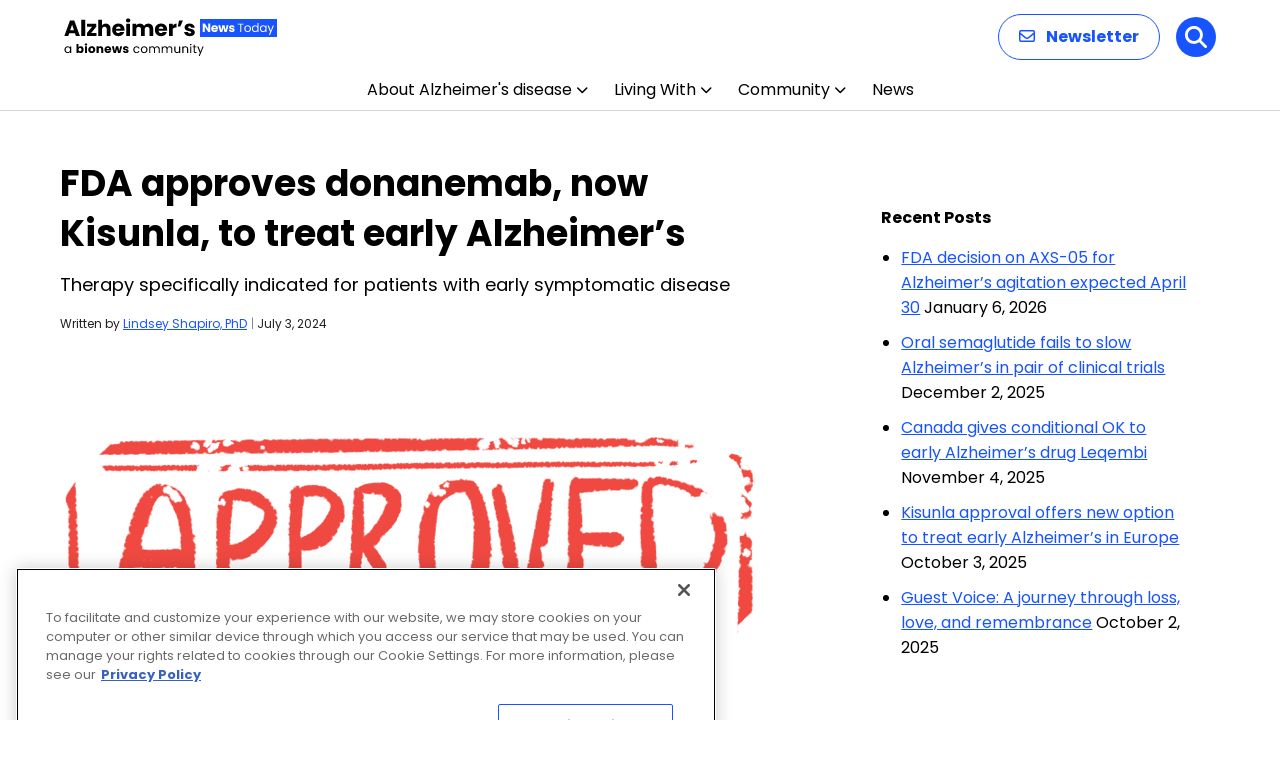

--- FILE ---
content_type: text/html; charset=utf-8
request_url: https://www.google.com/recaptcha/api2/aframe
body_size: 183
content:
<!DOCTYPE HTML><html><head><meta http-equiv="content-type" content="text/html; charset=UTF-8"></head><body><script nonce="dy2hRe4i5YxaJHBYY2wMfw">/** Anti-fraud and anti-abuse applications only. See google.com/recaptcha */ try{var clients={'sodar':'https://pagead2.googlesyndication.com/pagead/sodar?'};window.addEventListener("message",function(a){try{if(a.source===window.parent){var b=JSON.parse(a.data);var c=clients[b['id']];if(c){var d=document.createElement('img');d.src=c+b['params']+'&rc='+(localStorage.getItem("rc::a")?sessionStorage.getItem("rc::b"):"");window.document.body.appendChild(d);sessionStorage.setItem("rc::e",parseInt(sessionStorage.getItem("rc::e")||0)+1);localStorage.setItem("rc::h",'1768358003890');}}}catch(b){}});window.parent.postMessage("_grecaptcha_ready", "*");}catch(b){}</script></body></html>

--- FILE ---
content_type: application/javascript; charset=utf-8
request_url: https://fundingchoicesmessages.google.com/f/AGSKWxWDccCqhm2Xke16bCvmG3j5nE3fvn9U4YfD0QqVLuTFTPUfIayaH0ZRqR0PMnukiIo8AgQwpj-go3S7u8Uz4VTgkVAAralSlchTgUcjettp2izQr_t0GzazunTyZknb5vTjC2ly?fccs=W251bGwsbnVsbCxudWxsLG51bGwsbnVsbCxudWxsLFsxNzY4MzU4MDA0LDM2NzAwMDAwMF0sbnVsbCxudWxsLG51bGwsW251bGwsWzcsOSw2XSxudWxsLDIsbnVsbCwiZW4iLG51bGwsbnVsbCxudWxsLG51bGwsbnVsbCwxXSwiaHR0cHM6Ly9hbHpoZWltZXJzbmV3c3RvZGF5LmNvbS9uZXdzL2RvbmFuZW1hYi1hcHByb3ZlZC1lYXJseS1zeW1wdG9tYXRpYy1hbHpoZWltZXJzLW5vdy1raXN1bmxhLyIsbnVsbCxbWzgsIkdQMmFqWlhRQWdjIl0sWzksImVuLVVTIl0sWzE5LCIyIl0sWzE3LCJbMF0iXSxbMjQsIiJdLFsyNSwiW1s5NTM0MDI1Myw5NTM0MDI1NV1dIl0sWzI5LCJmYWxzZSJdXV0
body_size: 206
content:
if (typeof __googlefc.fcKernelManager.run === 'function') {"use strict";this.default_ContributorServingResponseClientJs=this.default_ContributorServingResponseClientJs||{};(function(_){var window=this;
try{
var np=function(a){this.A=_.t(a)};_.u(np,_.J);var op=function(a){this.A=_.t(a)};_.u(op,_.J);op.prototype.getWhitelistStatus=function(){return _.F(this,2)};var pp=function(a){this.A=_.t(a)};_.u(pp,_.J);var qp=_.Zc(pp),rp=function(a,b,c){this.B=a;this.j=_.A(b,np,1);this.l=_.A(b,_.Nk,3);this.F=_.A(b,op,4);a=this.B.location.hostname;this.D=_.Dg(this.j,2)&&_.O(this.j,2)!==""?_.O(this.j,2):a;a=new _.Og(_.Ok(this.l));this.C=new _.bh(_.q.document,this.D,a);this.console=null;this.o=new _.jp(this.B,c,a)};
rp.prototype.run=function(){if(_.O(this.j,3)){var a=this.C,b=_.O(this.j,3),c=_.dh(a),d=new _.Ug;b=_.fg(d,1,b);c=_.C(c,1,b);_.hh(a,c)}else _.eh(this.C,"FCNEC");_.lp(this.o,_.A(this.l,_.Ae,1),this.l.getDefaultConsentRevocationText(),this.l.getDefaultConsentRevocationCloseText(),this.l.getDefaultConsentRevocationAttestationText(),this.D);_.mp(this.o,_.F(this.F,1),this.F.getWhitelistStatus());var e;a=(e=this.B.googlefc)==null?void 0:e.__executeManualDeployment;a!==void 0&&typeof a==="function"&&_.Qo(this.o.G,
"manualDeploymentApi")};var sp=function(){};sp.prototype.run=function(a,b,c){var d;return _.v(function(e){d=qp(b);(new rp(a,d,c)).run();return e.return({})})};_.Rk(7,new sp);
}catch(e){_._DumpException(e)}
}).call(this,this.default_ContributorServingResponseClientJs);
// Google Inc.

//# sourceURL=/_/mss/boq-content-ads-contributor/_/js/k=boq-content-ads-contributor.ContributorServingResponseClientJs.en_US.GP2ajZXQAgc.es5.O/d=1/exm=ad_blocking_detection_executable,kernel_loader,loader_js_executable,web_iab_tcf_v2_signal_executable/ed=1/rs=AJlcJMwxu1KDYCo_MT4gCPaAdBlhVAdLlg/m=cookie_refresh_executable
__googlefc.fcKernelManager.run('\x5b\x5b\x5b7,\x22\x5b\x5bnull,\\\x22alzheimersnewstoday.com\\\x22,\\\x22AKsRol-AgzNmg_qIc6iHfcsfdhBxjoN9NNHgi-rl0sMn-bB6h9saUdf3Elbxb3QqZnALV4xvdoHHtYVNC6IWm9zbS6LjEM1VIiuFcgC99il0tsfPUkHvG04fRQp8Czso7JrhEJNOpuT4lWm9tS7pBxFuRjG5EEy_cg\\\\u003d\\\\u003d\\\x22\x5d,null,\x5b\x5bnull,null,null,\\\x22https:\/\/fundingchoicesmessages.google.com\/f\/AGSKWxXocv1MRIQC_AQU0xsiprjQdS3fRHfmFY0EfvW6SCuCkBTl1WNG17uPVdHy7bWsD6su1lCupADkF5yJ6j9JyfEiFDLldh7bXjyXF7PVXUNKPOtIzlVQzjB3jvJOicBJKVfPw0vQ\\\x22\x5d,null,null,\x5bnull,null,null,\\\x22https:\/\/fundingchoicesmessages.google.com\/el\/AGSKWxVsajj5GOXiD2SC5RTQr_legdi7Jy_Hms7pBAoSKOiWBOiyD9IN-oDQsMxoY-H_OaBUqQEJZDsvDdk9ok5uw5aw7QvFgk2Qt8_9xQeZwNadjsUnZMksP0iME7WiG6JSC3kWannS\\\x22\x5d,null,\x5bnull,\x5b7,9,6\x5d,null,2,null,\\\x22en\\\x22,null,null,null,null,null,1\x5d,null,\\\x22Privacy and cookie settings\\\x22,\\\x22Close\\\x22,null,null,null,\\\x22Managed by Google. Complies with IAB TCF. CMP ID: 300\\\x22\x5d,\x5b3,1\x5d\x5d\x22\x5d\x5d,\x5bnull,null,null,\x22https:\/\/fundingchoicesmessages.google.com\/f\/AGSKWxV6lJBoQQvWn6w_tzh6N-TMqp6MuzcW8uTwE7TiD2AZwWGMO6zHE5Qr7JzMHpjBuLN9Pes0bVm1Y94JP0Wh-bVS9YLdiVBEg7_oGXhUofbJZxq7UBEJvOKHGt2MbtzC7En3p3XI\x22\x5d\x5d');}

--- FILE ---
content_type: application/javascript; charset=utf-8
request_url: https://trc.lhmos.com/enrich/data/jsonp?mcode=15710&mid=47&callback=jsonp_1768358004045_62332
body_size: -188
content:
jsonp_1768358004045_62332({"uid":"0"})

--- FILE ---
content_type: application/javascript; charset=utf-8
request_url: https://fundingchoicesmessages.google.com/f/AGSKWxW4k3QMWsZs5h8k-zHzwA8PvvCUHsG44JTQn0HfT8u7MqhuemO1drek6zfOAinaZ-wDNogRCnsLDJKHkep_Y5q3PCN3z7oYL8FgkijioTm2ScLifC4vsV__dmnuKLr62Y50k_bp?fccs=W251bGwsbnVsbCxudWxsLG51bGwsbnVsbCxudWxsLFsxNzY4MzU3OTk5LDg2NTAwMDAwMF0sbnVsbCxudWxsLG51bGwsW251bGwsWzddXSwiaHR0cHM6Ly9hbHpoZWltZXJzbmV3c3RvZGF5LmNvbS9uZXdzL2RvbmFuZW1hYi1hcHByb3ZlZC1lYXJseS1zeW1wdG9tYXRpYy1hbHpoZWltZXJzLW5vdy1raXN1bmxhLyIsbnVsbCxbWzgsIkdQMmFqWlhRQWdjIl0sWzksImVuLVVTIl0sWzE5LCIyIl0sWzE3LCJbMF0iXSxbMjQsIiJdLFsyNSwiW1s5NTM0MDI1Myw5NTM0MDI1NV1dIl0sWzI5LCJmYWxzZSJdXV0
body_size: -222
content:
if (typeof __googlefc.fcKernelManager.run === 'function') {"use strict";this.default_ContributorServingResponseClientJs=this.default_ContributorServingResponseClientJs||{};(function(_){var window=this;
try{
var OH=function(a){this.A=_.t(a)};_.u(OH,_.J);var PH=_.Zc(OH);var QH=function(a,b,c){this.B=a;this.params=b;this.j=c;this.l=_.F(this.params,4);this.o=new _.bh(this.B.document,_.O(this.params,3),new _.Og(_.Ok(this.j)))};QH.prototype.run=function(){if(_.P(this.params,10)){var a=this.o;var b=_.ch(a);b=_.Jd(b,4);_.gh(a,b)}a=_.Pk(this.j)?_.Xd(_.Pk(this.j)):new _.Zd;_.$d(a,9);_.F(a,4)!==1&&_.H(a,4,this.l===2||this.l===3?1:2);_.Dg(this.params,5)&&(b=_.O(this.params,5),_.fg(a,6,b));return a};var RH=function(){};RH.prototype.run=function(a,b){var c,d;return _.v(function(e){c=PH(b);d=(new QH(a,c,_.A(c,_.Nk,2))).run();return e.return({ia:_.L(d)})})};_.Rk(8,new RH);
}catch(e){_._DumpException(e)}
}).call(this,this.default_ContributorServingResponseClientJs);
// Google Inc.

//# sourceURL=/_/mss/boq-content-ads-contributor/_/js/k=boq-content-ads-contributor.ContributorServingResponseClientJs.en_US.GP2ajZXQAgc.es5.O/d=1/exm=kernel_loader,loader_js_executable/ed=1/rs=AJlcJMwxu1KDYCo_MT4gCPaAdBlhVAdLlg/m=web_iab_tcf_v2_signal_executable
__googlefc.fcKernelManager.run('\x5b\x5b\x5b8,\x22\x5bnull,\x5b\x5bnull,null,null,\\\x22https:\/\/fundingchoicesmessages.google.com\/f\/AGSKWxXr5EL8kfpqbAUyZkDPOK73hqEUiNy9UsvdRvEPoc8gOTAmQVkHMx6_71Gcu7l02b9wbiD0hBhsI7pe-RcXkBZjTWYG68XDN84nNKEIf0xKa3FCO_9p8G67lgNH3q4JxetWFZNP\\\x22\x5d,null,null,\x5bnull,null,null,\\\x22https:\/\/fundingchoicesmessages.google.com\/el\/AGSKWxWEBbbKcjm6aBixC9Ino5Kno7iaksqmez7XPmWzFNF2YRS-TAIKeN_ahRcP2hosiaIMQgYsuicjjaHcZd58-xEnlq6_gGzbZ2N57fqBsq-7JNTxmx2r9LPBO_G3My0tiWWhLqql\\\x22\x5d,null,\x5bnull,\x5b7\x5d\x5d\x5d,\\\x22alzheimersnewstoday.com\\\x22,1,\\\x22en\\\x22,null,null,null,null,1\x5d\x22\x5d\x5d,\x5bnull,null,null,\x22https:\/\/fundingchoicesmessages.google.com\/f\/AGSKWxXzNT-bitmLBwQg3NombUQkwPKSXCFceM89A7ESY7LPuRyE_HzgGSvckTMTDKybr4fKQArsCV4Rx4AhAfs0UXnp-tAUm9e0j2i4tpymSoCDeFSKUro0wDQY7kjtnI5p2iLZIknv\x22\x5d\x5d');}

--- FILE ---
content_type: application/javascript; charset=utf-8
request_url: https://fundingchoicesmessages.google.com/f/AGSKWxWaM584vzCQUqL_31xvZge0Fe_rGNxtqdVVPMelzD8X6rsSieVmYIzYRXo47TNPPz40n-usmuX8DeqzcXEw9AgwUtqjb7oQBBA9L-Y2w-oFrj79OZSEXOYDDaxLAHyEtC73OI4HuFD3v4fGOQeIv8Vcsesq5MGb7suTU1xwrPeCyFT3SDDy17RuFP4=/_/adiframem2./adtimage.160x600.swf?/ad_leader./adyea.
body_size: -1289
content:
window['c9848c83-9fcc-4da6-986c-93dc6718ec96'] = true;